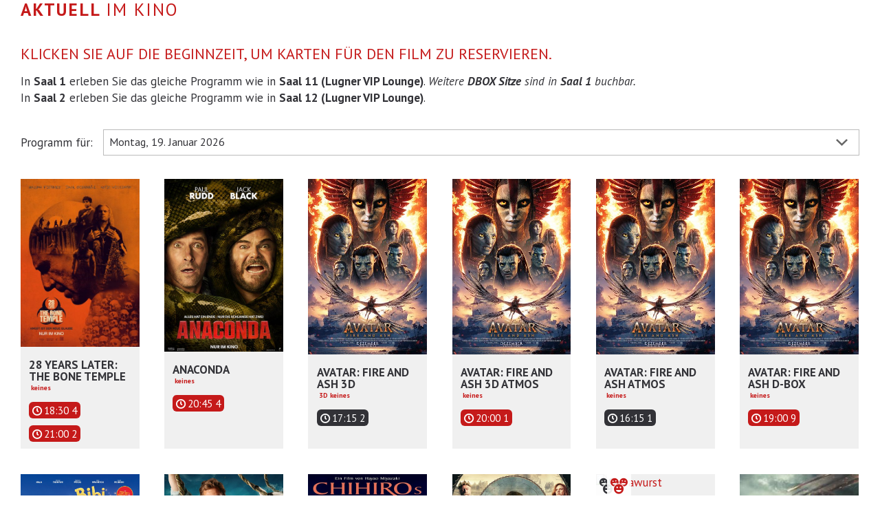

--- FILE ---
content_type: text/html; charset=utf-8
request_url: https://server2.lugnerkino.at/sinemacontrol/res_main.aspx?PrgMode=0&op=&ID=&PrgID=
body_size: 35654
content:


<!DOCTYPE html>

<html xmlns="http://www.w3.org/1999/xhtml" lang="de">
<head><meta charset="utf-8" /><title>
	FO sinema Control 2 - Programm
</title><meta name="viewport" content="width=device-width, initial-scale=1.0, minimum-scale=1.0, maximum-scale=1.0, user-scalable=no" /><link rel="stylesheet" href="https://fonts.googleapis.com/css?family=PT+Sans:400,400italic,700,700italic" /><link rel="stylesheet" href="css/normalize.css" /><link rel="stylesheet" href="css/layout.css" /><link rel="stylesheet" href="css/columns.css" />
    <script src="https://code.jquery.com/jquery-1.11.3.min.js" type="text/javascript"></script>
	</head>

<body id="top">
    <div id="container">
        <!-- Header -->
		

        <!-- Main content -->
		<div id="main">
            <div class="inside">

                <form method="post" action="./res_main.aspx?PrgMode=0&amp;op=&amp;ID=&amp;PrgID=" id="form1">
<div class="aspNetHidden">
<input type="hidden" name="__EVENTTARGET" id="__EVENTTARGET" value="" />
<input type="hidden" name="__EVENTARGUMENT" id="__EVENTARGUMENT" value="" />
<input type="hidden" name="__LASTFOCUS" id="__LASTFOCUS" value="" />
<input type="hidden" name="__VIEWSTATE" id="__VIEWSTATE" value="/[base64]" />
</div>

<script type="text/javascript">
//<![CDATA[
var theForm = document.forms['form1'];
if (!theForm) {
    theForm = document.form1;
}
function __doPostBack(eventTarget, eventArgument) {
    if (!theForm.onsubmit || (theForm.onsubmit() != false)) {
        theForm.__EVENTTARGET.value = eventTarget;
        theForm.__EVENTARGUMENT.value = eventArgument;
        theForm.submit();
    }
}
//]]>
</script>


<script src="/SinemaControl/WebResource.axd?d=HAhsUBHmoLz1_V5o3hA0kgGsXxhMFnNmbZ0fR4oQ68ToRnObgNiE6MXGkJVALshuo1_3sZNcamuVSHhA83tc48pSTFq3jAt34wLaAfNVEZ41&amp;t=638901608248157332" type="text/javascript"></script>


<script src="/SinemaControl/ScriptResource.axd?d=36DuWdyjUFnIjqAht8aLeH0r0uY7Y0i4Xz_SHewKLoaAubksDLulqKvrN0fK0Ve3i_ra_lFlVnY9xI2F2cFVD7tY2XGlyEWtb8Y4gNenNBiebDgw46wpflPOZAxV4n9mmBlfc_8kKDeHcmXx9xU66FSQYVBJ68e7gA270ylHNE7_G7ZmLq1LBaTdUQkX5mEF0&amp;t=5c0e0825" type="text/javascript"></script>
<script type="text/javascript">
//<![CDATA[
if (typeof(Sys) === 'undefined') throw new Error('Fehler beim Laden des clientseitigen ASP.NET Ajax-Frameworks.');
//]]>
</script>

<script src="/SinemaControl/ScriptResource.axd?d=BEjarhxsNqPSwvoe6N7NKbo2ZEAUiIJrZsyVHosBK16gwHyZKKe38isk812izK0AmG7O9Q__1sPnLZ-4yZlDm_qnkgnO7DDzd7E3azLhou0GBBXdWJnY6r8_iAk75ipocc_zayKtowWpv0AkWk6JbwRpZyD8UhRi9PxlEYHX93ti7M2dkcOZn4Wb04ZGqTbj0&amp;t=5c0e0825" type="text/javascript"></script>
<div class="aspNetHidden">

	<input type="hidden" name="__VIEWSTATEGENERATOR" id="__VIEWSTATEGENERATOR" value="EDF7B2A0" />
	<input type="hidden" name="__EVENTVALIDATION" id="__EVENTVALIDATION" value="/wEdABFvrXb9zpUbzY+LvIMI9l6T4EVDoyvqecQIXXQ4ac/GsKzte51Sbi+ssoweXXnB9984kQjKmt+2QAU+VYpgg0nKTKbfdE81t4fNbuuNLmXE0D/Bv4EiDnSaZiaHCzC7ePr1uiC730F8cpmTZIQ3VCXSHGb7ZY6rWbqpAGA5eiv0XOomIOv7UtDRRIF7Klz1gEvWDnz1aMX2w9ISTr/42qYurnkujDOorDjh9r+kxyo5oWe3TJIqs4LeC03OPc9h5C31mDoZHzA+Kl40BB2d68RmjhUGZZYS1M0lEZzq9Hyell9FRLsdi2rnPxKG48oc931LYCvsoVNYOnbc/yF9pRdiQT1heiQCjLmubyrH4I2wWP1Nk/a7JZSdwr90dbBVYJ4W2QmCHJ0X8GAYug4mpnBy" />
</div>
                    <script type="text/javascript">
//<![CDATA[
Sys.WebForms.PageRequestManager._initialize('ScriptManager1', 'form1', ['tprg1$updatePanel1',''], [], [], 90, '');
//]]>
</script>

                    <div id="prg1_updatePanel1">
	
        <div class="sinemaMessageArea">
                    <h1>Aktuell <span>im Kino</span></h1>
			<div id="prg1_panelMessage">
		
				<h2><span id="prg1_lbMessage">
		Klicken Sie auf die Beginnzeit, um Karten für den Film zu reservieren.
	</span></h2>
				<p>In <b>Saal 1</b> erleben Sie das gleiche Programm wie in <b>Saal 11 (Lugner VIP Lounge)</b>. <i>Weitere <b>DBOX Sitze</b> sind in <b>Saal 1</b> buchbar.</i> <br>In <b>Saal 2</b> erleben Sie das gleiche Programm wie in <b>Saal 12 (Lugner VIP Lounge)</b>.</p>
			
	</div>
        </div>


        <!-- Date Picker -->
        <div id="prg1_panelDatePicker" class="sinemaPrgArea">
		
            <table class="sinemaPrg datePicker">
                <tr>
                    <td width="120">Programm f&uuml;r:
                    </td>
                    <td>
                        <select name="prg1$ddDatePicker" onchange="javascript:setTimeout(&#39;__doPostBack(\&#39;prg1$ddDatePicker\&#39;,\&#39;\&#39;)&#39;, 0)" id="prg1_ddDatePicker">
			<option selected="selected" value="19.01.2026">Montag, 19. Januar 2026</option>
			<option value="20.01.2026">Dienstag, 20. Januar 2026</option>
			<option value="21.01.2026">Mittwoch, 21. Januar 2026</option>
			<option value="22.01.2026">Donnerstag, 22. Januar 2026</option>
			<option value="05.02.2026">Donnerstag, 5. Februar 2026</option>
			<option value="07.02.2026">Samstag, 7. Februar 2026</option>
			<option value="08.02.2026">Sonntag, 8. Februar 2026</option>
			<option value="09.02.2026">Montag, 9. Februar 2026</option>
			<option value="14.02.2026">Samstag, 14. Februar 2026</option>
			<option value="15.02.2026">Sonntag, 15. Februar 2026</option>
			<option value="21.02.2026">Samstag, 21. Februar 2026</option>
			<option value="22.02.2026">Sonntag, 22. Februar 2026</option>
			<option value="03.03.2026">Dienstag, 3. M&#228;rz 2026</option>
			<option value="31.03.2026">Dienstag, 31. M&#228;rz 2026</option>
			<option value="21.04.2026">Dienstag, 21. April 2026</option>

		</select>
                    </td>
                </tr>
            </table>
            <p>
            </p>
        
	</div>

        <!-- Programm (long) -->
        <div class="sinemaPrgArea">
            <div class="ce_gallery block">
                <ul class="aktuell cols_6">
                    
                            <li class=''>
                                <figure class="image_container">
                                    <a href='res_main.aspx?op=info&ID=6535' titel='28 Years Later: The Bone Temple   ab 16'>
                                        <img src='http://server2.lugnerkino.at/sinemaControl/filmImg/28YearsLaterBoneTemple.jpg' alt='28 Years Later: The Bone Temple  ' width="100%" height="100%" class="">
                                    </a>
                                    <figcaption class="caption">
                                        <a href='res_main.aspx?op=info&ID=6535' titel='28 Years Later: The Bone Temple  '>28 Years Later: The Bone Temple   <br />
                                         <span style="font-size:.6em;margin:3px"> keines</a></span>
                                    </figcaption>
                                    <div class="time">
                                        <a class='button clock' href='res_main.aspx?op=res&PrgID=448385' title='18:30 - 20:19 (109 min)'>18:30 4</a><a class='button clock' href='res_main.aspx?op=res&PrgID=448391' title='21:00 - 22:49 (109 min)'>21:00 2</a>
                                    </div>
                                </figure>
                            </li>
                        
                            <li class=''>
                                <figure class="image_container">
                                    <a href='res_main.aspx?op=info&ID=6513' titel='Anaconda  ab 12'>
                                        <img src='http://server2.lugnerkino.at/sinemaControl/filmImg/Anaconda.jpg' alt='Anaconda ' width="100%" height="100%" class="">
                                    </a>
                                    <figcaption class="caption">
                                        <a href='res_main.aspx?op=info&ID=6513' titel='Anaconda '>Anaconda  <br />
                                         <span style="font-size:.6em;margin:3px"> keines</a></span>
                                    </figcaption>
                                    <div class="time">
                                        <a class='button clock' href='res_main.aspx?op=res&PrgID=448389' title='20:45 - 22:25 (100 min)'>20:45 4</a>
                                    </div>
                                </figure>
                            </li>
                        
                            <li class=''>
                                <figure class="image_container">
                                    <a href='res_main.aspx?op=info&ID=6501' titel='Avatar: Fire and Ash 3D ab 12'>
                                        <img src='http://server2.lugnerkino.at/sinemaControl/filmImg/Avatar3.jpg' alt='Avatar: Fire and Ash 3D' width="100%" height="100%" class="">
                                    </a>
                                    <figcaption class="caption">
                                        <a href='res_main.aspx?op=info&ID=6501' titel='Avatar: Fire and Ash 3D'>Avatar: Fire and Ash 3D <br />
                                         <span style="font-size:.6em;margin:3px"> 3D keines</a></span>
                                    </figcaption>
                                    <div class="time">
                                        <span class='button clock' title='17:15 - 20:33 (198 min)'>17:15 2</span>
                                    </div>
                                </figure>
                            </li>
                        
                            <li class=''>
                                <figure class="image_container">
                                    <a href='res_main.aspx?op=info&ID=6502' titel='Avatar: Fire and Ash 3D Atmos ab 12'>
                                        <img src='http://server2.lugnerkino.at/sinemaControl/filmImg/Avatar3.jpg' alt='Avatar: Fire and Ash 3D Atmos' width="100%" height="100%" class="">
                                    </a>
                                    <figcaption class="caption">
                                        <a href='res_main.aspx?op=info&ID=6502' titel='Avatar: Fire and Ash 3D Atmos'>Avatar: Fire and Ash 3D Atmos <br />
                                         <span style="font-size:.6em;margin:3px"> keines</a></span>
                                    </figcaption>
                                    <div class="time">
                                        <a class='button clock' href='res_main.aspx?op=res&PrgID=448378' title='20:00 - 23:18 (198 min)'>20:00 1</a>
                                    </div>
                                </figure>
                            </li>
                        
                            <li class=''>
                                <figure class="image_container">
                                    <a href='res_main.aspx?op=info&ID=6499' titel='Avatar: Fire and Ash Atmos ab 12'>
                                        <img src='http://server2.lugnerkino.at/sinemaControl/filmImg/Avatar3.jpg' alt='Avatar: Fire and Ash Atmos' width="100%" height="100%" class="">
                                    </a>
                                    <figcaption class="caption">
                                        <a href='res_main.aspx?op=info&ID=6499' titel='Avatar: Fire and Ash Atmos'>Avatar: Fire and Ash Atmos <br />
                                         <span style="font-size:.6em;margin:3px"> keines</a></span>
                                    </figcaption>
                                    <div class="time">
                                        <span class='button clock' title='16:15 - 19:33 (198 min)'>16:15 1</span>
                                    </div>
                                </figure>
                            </li>
                        
                            <li class=''>
                                <figure class="image_container">
                                    <a href='res_main.aspx?op=info&ID=6500' titel='Avatar: Fire and Ash D-Box ab 12'>
                                        <img src='http://server2.lugnerkino.at/sinemaControl/filmImg/Avatar3.jpg' alt='Avatar: Fire and Ash D-Box' width="100%" height="100%" class="">
                                    </a>
                                    <figcaption class="caption">
                                        <a href='res_main.aspx?op=info&ID=6500' titel='Avatar: Fire and Ash D-Box'>Avatar: Fire and Ash D-Box <br />
                                         <span style="font-size:.6em;margin:3px"> keines</a></span>
                                    </figcaption>
                                    <div class="time">
                                        <a class='button clock' href='res_main.aspx?op=res&PrgID=448399' title='19:00 - 22:18 (198 min)'>19:00 9</a>
                                    </div>
                                </figure>
                            </li>
                        
                            <li class=''>
                                <figure class="image_container">
                                    <a href='res_main.aspx?op=info&ID=6512' titel='Bibi Blocksberg - Das große Hexentreffen Jfrei'>
                                        <img src='http://server2.lugnerkino.at/sinemaControl/filmImg/BibiBlocksberg.jpg' alt='Bibi Blocksberg - Das große Hexentreffen' width="100%" height="100%" class="">
                                    </a>
                                    <figcaption class="caption">
                                        <a href='res_main.aspx?op=info&ID=6512' titel='Bibi Blocksberg - Das große Hexentreffen'>Bibi Blocksberg - Das große Hexentreffen <br />
                                         <span style="font-size:.6em;margin:3px"> keines</a></span>
                                    </figcaption>
                                    <div class="time">
                                        <span class='button clock' title='16:00 - 17:29 (89 min)'>16:00 8</span>
                                    </div>
                                </figure>
                            </li>
                        
                            <li class=''>
                                <figure class="image_container">
                                    <a href='res_main.aspx?op=info&ID=6525' titel='Checker Tobi 3 - Die heimliche Herrscherin der Erde Jfrei'>
                                        <img src='http://server2.lugnerkino.at/sinemaControl/filmImg/checkertobi3.jpg' alt='Checker Tobi 3 - Die heimliche Herrscherin der Erde' width="100%" height="100%" class="">
                                    </a>
                                    <figcaption class="caption">
                                        <a href='res_main.aspx?op=info&ID=6525' titel='Checker Tobi 3 - Die heimliche Herrscherin der Erde'>Checker Tobi 3 - Die heimliche Herrscherin der Erde <br />
                                         <span style="font-size:.6em;margin:3px"> keines</a></span>
                                    </figcaption>
                                    <div class="time">
                                        <span class='button clock' title='16:15 - 17:49 (94 min)'>16:15 5</span><a class='button clock' href='res_main.aspx?op=res&PrgID=448811' title='18:15 - 19:49 (94 min)'>18:15 3</a>
                                    </div>
                                </figure>
                            </li>
                        
                            <li class=''>
                                <figure class="image_container">
                                    <a href='res_main.aspx?op=info&ID=6527' titel='Chihiros Reise ins Zauberland - 25th Anniversary Jfrei'>
                                        <img src='http://server2.lugnerkino.at/sinemaControl/filmImg/chihiros.jpg' alt='Chihiros Reise ins Zauberland - 25th Anniversary' width="100%" height="100%" class="">
                                    </a>
                                    <figcaption class="caption">
                                        <a href='res_main.aspx?op=info&ID=6527' titel='Chihiros Reise ins Zauberland - 25th Anniversary'>Chihiros Reise ins Zauberland - 25th Anniversary <br />
                                         <span style="font-size:.6em;margin:3px"> wertvoll</a></span>
                                    </figcaption>
                                    <div class="time">
                                        <span class='button clock' title='16:00 - 18:09 (129 min)'>16:00 4</span>
                                    </div>
                                </figure>
                            </li>
                        
                            <li class=''>
                                <figure class="image_container">
                                    <a href='res_main.aspx?op=info&ID=6514' titel='Der Medicus 2 ab 12'>
                                        <img src='http://server2.lugnerkino.at/sinemaControl/filmImg/dermedicus2.jpg' alt='Der Medicus 2' width="100%" height="100%" class="">
                                    </a>
                                    <figcaption class="caption">
                                        <a href='res_main.aspx?op=info&ID=6514' titel='Der Medicus 2'>Der Medicus 2 <br />
                                         <span style="font-size:.6em;margin:3px"> keines</a></span>
                                    </figcaption>
                                    <div class="time">
                                        <a class='button clock' href='res_main.aspx?op=res&PrgID=448408' title='20:45 - 23:07 (142 min)'>20:45 13</a>
                                    </div>
                                </figure>
                            </li>
                        
                            <li class='kid'>
                                <figure class="image_container">
                                    <a href='res_main.aspx?op=info&ID=6528' titel='Extrawurst ab 10'>
                                        <img src='http://server2.lugnerkino.at/sinemaControl/filmImg/Extrawurst.jpg' alt='Extrawurst' width="100%" height="100%" class="kid">
                                    </a>
                                    <figcaption class="caption">
                                        <a href='res_main.aspx?op=info&ID=6528' titel='Extrawurst'>Extrawurst <br />
                                         <span style="font-size:.6em;margin:3px"> keines</a></span>
                                    </figcaption>
                                    <div class="time">
                                        <span class='button clock' title='16:15 - 17:53 (98 min)'>16:15 10</span><a class='button clock' href='res_main.aspx?op=res&PrgID=448407' title='18:15 - 19:53 (98 min)'>18:15 10</a><a class='button clock' href='res_main.aspx?op=res&PrgID=448392' title='20:15 - 21:53 (98 min)'>20:15 5</a>
                                    </div>
                                </figure>
                            </li>
                        
                            <li class=''>
                                <figure class="image_container">
                                    <a href='res_main.aspx?op=info&ID=6518' titel='Greenland 2  ab 14'>
                                        <img src='http://server2.lugnerkino.at/sinemaControl/filmImg/Greenland 2.jpg' alt='Greenland 2 ' width="100%" height="100%" class="">
                                    </a>
                                    <figcaption class="caption">
                                        <a href='res_main.aspx?op=info&ID=6518' titel='Greenland 2 '>Greenland 2  <br />
                                         <span style="font-size:.6em;margin:3px"> keines</a></span>
                                    </figcaption>
                                    <div class="time">
                                        <a class='button clock' href='res_main.aspx?op=res&PrgID=448380' title='21:00 - 22:38 (98 min)'>21:00 7</a>
                                    </div>
                                </figure>
                            </li>
                        
                            <li class=''>
                                <figure class="image_container">
                                    <a href='res_main.aspx?op=info&ID=6553' titel='Kardes Takimi 3 OmU '>
                                        <img src='images/noPic.png' alt='Kardes Takimi 3 OmU' width="100%" height="100%" class="">
                                    </a>
                                    <figcaption class="caption">
                                        <a href='res_main.aspx?op=info&ID=6553' titel='Kardes Takimi 3 OmU'>Kardes Takimi 3 OmU <br />
                                         <span style="font-size:.6em;margin:3px"> keines</a></span>
                                    </figcaption>
                                    <div class="time">
                                        <a class='button clock' href='res_main.aspx?op=res&PrgID=448614' title='18:45 - 20:30 (105 min)'>18:45 7</a>
                                    </div>
                                </figure>
                            </li>
                        
                            <li class='kid'>
                                <figure class="image_container">
                                    <a href='res_main.aspx?op=info&ID=6517' titel='Rental Family ab 6'>
                                        <img src='http://server2.lugnerkino.at/sinemaControl/filmImg/RentalFamily.jpg' alt='Rental Family' width="100%" height="100%" class="kid">
                                    </a>
                                    <figcaption class="caption">
                                        <a href='res_main.aspx?op=info&ID=6517' titel='Rental Family'>Rental Family <br />
                                         <span style="font-size:.6em;margin:3px"> keines</a></span>
                                    </figcaption>
                                    <div class="time">
                                        <a class='button clock' href='res_main.aspx?op=res&PrgID=448401' title='18:30 - 20:21 (111 min)'>18:30 13</a><a class='button clock' href='res_main.aspx?op=res&PrgID=448383' title='20:15 - 22:06 (111 min)'>20:15 3</a>
                                    </div>
                                </figure>
                            </li>
                        
                            <li class=''>
                                <figure class="image_container">
                                    <a href='res_main.aspx?op=info&ID=6515' titel='Song Sung Blue ab 12'>
                                        <img src='http://server2.lugnerkino.at/sinemaControl/filmImg/SongSungBlue.jpg' alt='Song Sung Blue' width="100%" height="100%" class="">
                                    </a>
                                    <figcaption class="caption">
                                        <a href='res_main.aspx?op=info&ID=6515' titel='Song Sung Blue'>Song Sung Blue <br />
                                         <span style="font-size:.6em;margin:3px"> wertvoll</a></span>
                                    </figcaption>
                                    <div class="time">
                                        <span class='button clock' title='16:00 - 18:13 (133 min)'>16:00 13</span>
                                    </div>
                                </figure>
                            </li>
                        
                            <li class='kid'>
                                <figure class="image_container">
                                    <a href='res_main.aspx?op=info&ID=6492' titel='Spongebob Schwammkopf: Piraten Ahoi! ab 6'>
                                        <img src='http://server2.lugnerkino.at/sinemaControl/filmImg/Spongebob4.jpg' alt='Spongebob Schwammkopf: Piraten Ahoi!' width="100%" height="100%" class="kid">
                                    </a>
                                    <figcaption class="caption">
                                        <a href='res_main.aspx?op=info&ID=6492' titel='Spongebob Schwammkopf: Piraten Ahoi!'>Spongebob Schwammkopf: Piraten Ahoi! <br />
                                         <span style="font-size:.6em;margin:3px"> keines</a></span>
                                    </figcaption>
                                    <div class="time">
                                        <span class='button clock' title='16:00 - 17:36 (96 min)'>16:00 6</span>
                                    </div>
                                </figure>
                            </li>
                        
                            <li class='kid'>
                                <figure class="image_container">
                                    <a href='res_main.aspx?op=info&ID=6493' titel='Spongebob Schwammkopf: Piraten Ahoi! 3D ab 6'>
                                        <img src='http://server2.lugnerkino.at/sinemaControl/filmImg/Spongebob4.jpg' alt='Spongebob Schwammkopf: Piraten Ahoi! 3D' width="100%" height="100%" class="kid">
                                    </a>
                                    <figcaption class="caption">
                                        <a href='res_main.aspx?op=info&ID=6493' titel='Spongebob Schwammkopf: Piraten Ahoi! 3D'>Spongebob Schwammkopf: Piraten Ahoi! 3D <br />
                                         <span style="font-size:.6em;margin:3px"> 3D keines</a></span>
                                    </figcaption>
                                    <div class="time">
                                        <a class='button clock' href='res_main.aspx?op=res&PrgID=448393' title='18:15 - 19:51 (96 min)'>18:15 5</a>
                                    </div>
                                </figure>
                            </li>
                        
                            <li class='kid'>
                                <figure class="image_container">
                                    <a href='res_main.aspx?op=info&ID=6495' titel='Spongebob Schwammkopf: Piraten Ahoi! D-Box ab 6'>
                                        <img src='http://server2.lugnerkino.at/sinemaControl/filmImg/Spongebob4.jpg' alt='Spongebob Schwammkopf: Piraten Ahoi! D-Box' width="100%" height="100%" class="kid">
                                    </a>
                                    <figcaption class="caption">
                                        <a href='res_main.aspx?op=info&ID=6495' titel='Spongebob Schwammkopf: Piraten Ahoi! D-Box'>Spongebob Schwammkopf: Piraten Ahoi! D-Box <br />
                                         <span style="font-size:.6em;margin:3px"> keines</a></span>
                                    </figcaption>
                                    <div class="time">
                                        <span class='button clock' title='17:00 - 18:36 (96 min)'>17:00 9</span>
                                    </div>
                                </figure>
                            </li>
                        
                            <li class=''>
                                <figure class="image_container">
                                    <a href='res_main.aspx?op=info&ID=6530' titel='Tallaani OmeU '>
                                        <img src='http://server2.lugnerkino.at/sinemaControl/filmImg/Tallani.jpg' alt='Tallaani OmeU' width="100%" height="100%" class="">
                                    </a>
                                    <figcaption class="caption">
                                        <a href='res_main.aspx?op=info&ID=6530' titel='Tallaani OmeU'>Tallaani OmeU <br />
                                         <span style="font-size:.6em;margin:3px"> 3D keines</a></span>
                                    </figcaption>
                                    <div class="time">
                                        <a class='button clock' href='res_main.aspx?op=res&PrgID=448386' title='20:15 - 21:55 (100 min)'>20:15 6</a>
                                    </div>
                                </figure>
                            </li>
                        
                            <li class=''>
                                <figure class="image_container">
                                    <a href='res_main.aspx?op=info&ID=6534' titel='The Housemaid - Wenn sie wüsste ab 16'>
                                        <img src='http://server2.lugnerkino.at/sinemaControl/filmImg/TheHousemaid.jpg' alt='The Housemaid - Wenn sie wüsste' width="100%" height="100%" class="">
                                    </a>
                                    <figcaption class="caption">
                                        <a href='res_main.aspx?op=info&ID=6534' titel='The Housemaid - Wenn sie wüsste'>The Housemaid - Wenn sie wüsste <br />
                                         <span style="font-size:.6em;margin:3px"> keines</a></span>
                                    </figcaption>
                                    <div class="time">
                                        <span class='button clock' title='16:15 - 18:28 (133 min)'>16:15 7</span><a class='button clock' href='res_main.aspx?op=res&PrgID=448395' title='18:00 - 20:13 (133 min)'>18:00 8</a><a class='button clock' href='res_main.aspx?op=res&PrgID=448396' title='20:45 - 22:58 (133 min)'>20:45 8</a>
                                    </div>
                                </figure>
                            </li>
                        
                            <li class='kid'>
                                <figure class="image_container">
                                    <a href='res_main.aspx?op=info&ID=6449' titel='Wicked: Teil 2 ab 8'>
                                        <img src='http://server2.lugnerkino.at/sinemaControl/filmImg/Wicked2.jpg' alt='Wicked: Teil 2' width="100%" height="100%" class="kid">
                                    </a>
                                    <figcaption class="caption">
                                        <a href='res_main.aspx?op=info&ID=6449' titel='Wicked: Teil 2'>Wicked: Teil 2 <br />
                                         <span style="font-size:.6em;margin:3px"> sehenswert</a></span>
                                    </figcaption>
                                    <div class="time">
                                        <a class='button clock' href='res_main.aspx?op=res&PrgID=448402' title='20:15 - 22:32 (137 min)'>20:15 10</a>
                                    </div>
                                </figure>
                            </li>
                        
                            <li class='kid'>
                                <figure class="image_container">
                                    <a href='res_main.aspx?op=info&ID=6483' titel='Zoomania 2 ab 6'>
                                        <img src='http://server2.lugnerkino.at/sinemaControl/filmImg/Zoomania2.png' alt='Zoomania 2' width="100%" height="100%" class="kid">
                                    </a>
                                    <figcaption class="caption">
                                        <a href='res_main.aspx?op=info&ID=6483' titel='Zoomania 2'>Zoomania 2 <br />
                                         <span style="font-size:.6em;margin:3px"> wertvoll</a></span>
                                    </figcaption>
                                    <div class="time">
                                        <span class='button clock' title='16:00 - 17:51 (111 min)'>16:00 3</span>
                                    </div>
                                </figure>
                            </li>
                        
                            <li class='kid'>
                                <figure class="image_container">
                                    <a href='res_main.aspx?op=info&ID=6484' titel='Zoomania 2 3D ab 6'>
                                        <img src='http://server2.lugnerkino.at/sinemaControl/filmImg/Zoomania2.png' alt='Zoomania 2 3D' width="100%" height="100%" class="kid">
                                    </a>
                                    <figcaption class="caption">
                                        <a href='res_main.aspx?op=info&ID=6484' titel='Zoomania 2 3D'>Zoomania 2 3D <br />
                                         <span style="font-size:.6em;margin:3px"> 3D wertvoll</a></span>
                                    </figcaption>
                                    <div class="time">
                                        <a class='button clock' href='res_main.aspx?op=res&PrgID=448388' title='18:00 - 19:51 (111 min)'>18:00 6</a>
                                    </div>
                                </figure>
                            </li>
                        
                </ul>
            </div>

            <!-- Films (Table) -->
            
            <!-- Films (Table) Ende -->

        </div>
    
</div>

                    
                    
                    
                    
                    
                    
                    
                    
                    
                    
                    
                    
                

<script type="text/javascript">
//<![CDATA[

var callBackFrameUrl='/SinemaControl/WebResource.axd?d=EIRfTR32St2QtaC2OufI2ESnaqvqq6sYNBgghtPeu-w7os62jSCDJQbLQYhRJjR6ljng5_ohA2V7SOvLiekrQSsGpH5j2jvZ6I9Iq4g1Zrs1&t=638901608248157332';
WebForm_InitCallback();//]]>
</script>
</form>
            </div>
        </div>
		
        <!-- Footer -->
		

    </div>

<script src="Scripts/iframeResizer.contentWindow.min.js"></script>

</body>
</html>


--- FILE ---
content_type: text/css
request_url: https://server2.lugnerkino.at/sinemacontrol/css/layout.css
body_size: 5105
content:
@font-face {
	font-family: "RockSolid Icons";
	src: url("rocksolid-icons.eot");
	src: url("rocksolid-icons.eot?#iefix") format('eot'), url("rocksolid-icons.woff") format('woff'), url("rocksolid-icons.ttf") format('truetype'), url("rocksolid-icons.svg") format('svg');
	font-weight: normal;
	font-style: normal;
}

html,
body {
	width: 100%;
	height: 100%;
	min-height: 0;
}

body {
	margin: 0;
	padding: 0;
	font: normal normal 400 17px / 1.45 'PT Sans', sans-serif;
	background-color: #fff;
	color: #323237;
}

p {
	margin: 0 0 1em;
}

a {
	text-decoration: none;
	background-color: transparent;
	color: #c51a1a;
}

	a:active,
	a:focus,
	a:hover {
		outline: 0;
	}

	a:not(.button) {
		-webkit-transition: color 0.15s;
		-moz-transition: color 0.15s;
		-ms-transition: color 0.15s;
		-o-transition: color 0.15s;
		transition: color 0.15s;
	}

		a:not(.button):active {
			color: #c51a1a;
		}

		a:not(.button):hover {
			color: #D80000;
			-webkit-transition: .2s ease-in-out;
			-moz-transition: .2s ease-in-out;
			-o-transition: .2s ease-in-out;
			transition: .2s ease-in-out;
		}

hr {
	width: 100%;
	height: 0;
	margin: 0;
	border-width: 1px 0 0 0;
	border-color: #c51a1a;
	border-style: solid;
	border-image: none;
	clear: both;
	margin: 2em 0;
}

.invisible {
	border: 0;
	clip: rect(0 0 0 0);
	height: 1px;
	margin: -1px;
	overflow: hidden;
	padding: 0;
	position: absolute;
	width: 1px
}

.block,
#info1_updatePanel1 {
	overflow: hidden
}

.clear,
#clear {
	height: .1px;
	font-size: .1px;
	line-height: .1px;
	clear: both
}
/*
 * ----------------------------------------------------- Page Layout Elements
 */
#main .inside {
	max-width: 1220px;
	margin: 0 auto;
}
/*
 * ----------------------------------------------------- Headings
 */
h1,
h2,
h3,
h4,
h5,
h6 {
	margin-top: 0;
	margin-bottom: 0.7em;
	font-weight: 700;
	font-style: normal;
	line-height: 1.1;
	color: #c51a1a;
	max-width: 800px;
}

h1 {
	font-size: 1.5em;
	text-transform: uppercase;
	margin-top: 0;
	margin-bottom: 1.5em;
	letter-spacing: 2px;
}

h2 {
	font-size: 1.3em;
	text-transform: uppercase;
	margin-top: 0;
}

h3 {
	font-size: 1.2em;
}

h4 {
	font-size: 1em;
}

	h1 span,
	h2 span,
	h3 span,
	h4 span,
	h5 span,
	h6 span {
		font-weight: 400;
	}
/*
 * ----------------------------------------------------- Icons
 */

*[data-icon]:before,
*[class^="icon-"]:before,
*[class*=" icon-"]:before {
	font: 100%/1 "RockSolid Icons";
	-webkit-font-smoothing: antialiased;
	font-smoothing: antialiased;
	text-rendering: geometricPrecision;
	text-indent: 0;
	display: inline-block;
	position: relative;
	margin-right: 0.26667em;
}

*[data-icon]:before {
	content: attr(data-icon);
}

*[data-icon].after:before {
	content: none;
}

*[data-icon].after:after {
	font: 100%/1 "RockSolid Icons";
	content: attr(data-icon);
	-webkit-font-smoothing: antialiased;
	font-smoothing: antialiased;
	text-rendering: geometricPrecision;
	text-indent: 0;
	display: inline-block;
	position: relative;
	margin-left: 0.26667em;
}

a.button.details,
a.button.highlight,
a.button.clock {
	background: #c51a1a;
}

	a.button.details:hover,
	a.button.highlight:hover,
	a.button.clock:hover {
		background: #D80000;
	}

span.button.details {
	background: #c51a1a;
	cursor: auto;
}

	a.button.details:before,
	span.button.details:before {
		font: 16px/1 "RockSolid Icons";
		content: "\e036";
		display: inline-block;
		position: relative;
		margin-right: 5px;
	}

a.button.trailer:before {
	font: 16px/1 "RockSolid Icons";
	content: "\e14e";
	display: inline-block;
	position: relative;
	margin-right: 5px;
}

a.button.clock:before {
	font: 14px/1 "RockSolid Icons";
	content: "\e049";
	display: inline-block;
	position: relative;
	margin-right: 3px;
}

span.button.clock:before {
	font: 14px/1 "RockSolid Icons";
	content: "\e049";
	display: inline-block;
	position: relative;
	margin-right: 3px;
}

a.button.more:before {
	font: 16px/1 "RockSolid Icons";
	content: "\2709";
	display: inline-block;
	position: relative;
	margin-right: 5px;
}

a.button.extern:before {
	font: 16px/1 "RockSolid Icons";
	content: "\e151";
	display: inline-block;
	position: relative;
	margin-right: 5px;
}

a.button.delete:before {
	font: 16px/1 "RockSolid Icons";
	content: "\e12d";
	display: inline-block;
	position: relative;
}

a.button.print:before {
	font: 16px/1 "RockSolid Icons";
	content: "\e0f5";
	display: inline-block;
	position: relative;
}

a.button.cart:before {
	font: 16px/1 "RockSolid Icons";
	content: "\e03a";
	display: inline-block;
	position: relative;
	margin-right: 5px;
}

a.button.ok:before {
	font: 16px/1 "RockSolid Icons";
	content: "\2714";
	display: inline-block;
	position: relative;
}

span.ssl:before {
	font: 16px/1 "RockSolid Icons";
	content: "\e0c1";
	display: inline-block;
	position: relative;
}

span.ratingPers:before {
	font: 16px/1 "RockSolid Icons";
	content: "\e137";
	display: inline-block;
	position: relative;
	color: #cfcfcf;
}

span.ratingPers.filledRatingPers:before {
	color: #c51a1a;
}

.sk-three-bounce {
	margin: 40px auto;
	width: 80px;
	text-align: center;
}

	.sk-three-bounce .sk-child {
		width: 20px;
		height: 20px;
		background-color: #333;
		border-radius: 100%;
		display: inline-block;
		-webkit-animation: sk-three-bounce 1.4s ease-in-out 0s infinite both;
		animation: sk-three-bounce 1.4s ease-in-out 0s infinite both;
	}

	.sk-three-bounce .sk-bounce1 {
		-webkit-animation-delay: -0.32s;
		animation-delay: -0.32s;
	}

	.sk-three-bounce .sk-bounce2 {
		-webkit-animation-delay: -0.16s;
		animation-delay: -0.16s;
	}

@-webkit-keyframes sk-three-bounce {
	0%, 80%, 100% {
		-webkit-transform: scale(0);
		transform: scale(0);
	}

	40% {
		-webkit-transform: scale(1);
		transform: scale(1);
	}
}

@keyframes sk-three-bounce {
	0%, 80%, 100% {
		-webkit-transform: scale(0);
		transform: scale(0);
	}

	40% {
		-webkit-transform: scale(1);
		transform: scale(1);
	}
}
/*
 * ----------------------------------------------------- Forms
 */


fieldset {
	padding: 0;
	border: none;
}

label {
	display: inline-block;
	margin: .5em 0 .2em;
}

legend {
	margin: .5em 0 .2em;
}

input,
select,
textarea {
	-webkit-appearance: none;
	-moz-appearance: none;
	appearance: none;
	background-color: white;
	border: 1px solid #bbb;
	padding: .4em .5em;
	border-radius: 0;
	width: 100%;
	-webkit-box-sizing: border-box;
	-moz-box-sizing: border-box;
	box-sizing: border-box;
	font-size: 16px;
}

.mandatory input,
.mandatory select {
	border: 1px solid red;
}

textarea {
	resize: vertical;
}

select {
	background-image: url([data-uri]);
	background-position: right;
	background-repeat: no-repeat;
}

	input:hover,
	input:active,
	textarea:hover,
	textarea:active,
	select:hover {
		border: 1px solid #666;
	}

	/* Hide browser-styling in IE10 */
	select::-ms-expand {
		display: none;
	}
/* Hide custom-icons in lower versions of Internet Explorer (< IE10). */
.lt-ie10 select {
	background-image: none;
}
/* graceful degradation for ie8 */
input[type='checkbox'],
input[type='radio'] {
	width: auto;
	float: left;
	margin-right: .75em;
	background: transparent;
	border: none;
}
	/* better styling only for modern browsers. To identify them, check for pseudoclass (:checked, :not(:checked)) */

	/* hide standard inputs */
	input[type='checkbox']:checked,
	input[type='checkbox']:not(:checked),
	input[type='radio']:checked,
	input[type='radio']:not(:checked) {
		background: transparent;
		position: relative;
		visibility: hidden;
		margin: 0;
		padding: 0;
	}

	input[type='checkbox'] + label,
	input[type='radio'] + label {
		cursor: pointer;
		margin-right: 20px;
	}
	/* add custom inputs with ::before */
	input[type='checkbox']:checked + label::before,
	input[type='checkbox']:not(:checked) + label::before,
	input[type='radio']:checked + label::before,
	input[type='radio']:not(:checked) + label::before {
		content: ' ';
		display: inline-block;
		width: 17px;
		height: 17px;
		position: relative;
		top: 4px;
		border: 1px solid #bbb;
		background: white;
		margin-right: 5px;
		box-shadow: inset 0 1px 1px 0 rgba(0,0,0,.1);
	}

input[type=radio]:checked + label::before,
input[type=radio]:not(:checked) + label::before {
	border-radius: 30px;
}

input[type='checkbox']:hover + label::before,
input[type='radio']:hover + label::before {
	background: #ddd;
	box-shadow: inset 0 0 0 2px white;
}

input[type='checkbox']:checked + label::before,
input[type='radio']:checked + label::before {
	background: black;
	box-shadow: inset 0 0 0 2px white;
}

input[type='image'],
input[type='image']:hover {
	width: auto;
	margin: 0;
	padding: 0;
	border: 0;
	max-width: 100%;
}

input:focus,
select:focus {
	outline: 0;
}

form .mandatory {
	color: #c51a1a;
}

form .widget.row-1 {
	float: left;
	width: 47.5%;
	margin-right: 2.5%
}

form .widget.row-2 {
	float: left;
	width: 47.5%;
	margin-left: 2.5%
}
/*
 * ----------------------------------------------------- Gallery
 */
.ce_gallery > ul {
	display: -ms-flexbox;
	display: flex;
	flex-wrap: wrap;
	margin: 0;
	padding: 0;
	overflow: hidden;
	list-style: none;
}

	.ce_gallery > ul li {
		float: left;
	}

		.ce_gallery > ul li.col_first {
			clear: left
		}

.float_left {
	float: left;
	margin: 0 3% 3% 0;
}

.float_right {
	float: right
}

.ce_gallery .caption {
	font-weight: 700;
	text-transform: uppercase;
	line-height: 1;
}

	.ce_gallery .caption span {
		margin-top: 10px;
		line-height: 1;
		color: #c51a1a;
		font-size: 0.9em;
		display: block;
		text-transform: none;
	}

.ce_gallery .kid:before {
	font: 25px/1 "RockSolid Icons";
	content: "\e10b";
	display: inline-block;
	position: absolute;
	background-color: rgba(255, 255, 255, 0.9);
	padding: 5px;
}



.ce_gallery li:hover {
	background-color: #E0E0E0;
	transition: all 0.3s;
	-webkit-transition: all 0.3s;
	-webkit-box-shadow: 0px 7px 20px 0px rgba(0, 0, 0, 0.15);
	-moz-box-shadow: 0px 7px 20px 0px rgba(0, 0, 0, 0.15);
	box-shadow: 0px 7px 20px 0px rgba(0, 0, 0, 0.15);
}

.ce_gallery .cols_6 li {
	width: 14.15%;
	margin: 0 3% 3% 0;
	background-color: #F0F0F0;
}

	.ce_gallery .cols_6 li:nth-child(6),
	.ce_gallery .cols_6 li:nth-child(12),
	.ce_gallery .cols_6 li:nth-child(18) {
		margin-right: 0;
	}

.ce_gallery .caption {
	padding: 7% 7% 0 7%;
	display: block;
	height: 93%;
}

	.ce_gallery .caption a {
		display: block;
		color: #323237;
	}

.ce_gallery li:hover .caption a {
	color: #D80000;
}

.ce_gallery .time {
	padding: 7% 7% 0 7%;
	display: block;
	height: 93%;
}

	.ce_gallery .time a.button,
	.ce_gallery .time span.button {
		margin: 0 4px 10px 0;
		padding: 3px 5px;
		font-size: 0.9em;
		background: #c51a1a;
	}

	.ce_gallery .time span.button {
		background: #323237;
	}
/*
 * ----------------------------------------------------- Buttons
 */
button,
input[type="button"],
input[type="submit"],
.button {
	margin: 0;
	padding: 8px 18px 7px 18px;
	background: #323237;
	color: #ffffff;
	border: none;
	border-radius: 6px;
	font-family: 'PT Sans', sans-serif;
	font-size: 17px;
	line-height: 1.2;
	word-wrap: break-word;
	-webkit-transition: background-color 0.2s, border 0.2s, color 0.2s;
	-moz-transition: background-color 0.2s, border 0.2s, color 0.2s;
	-ms-transition: background-color 0.2s, border 0.2s, color 0.2s;
	-o-transition: background-color 0.2s, border 0.2s, color 0.2s;
	transition: background-color 0.2s, border 0.2s, color 0.2s;
	display: inline-block;
	vertical-align: top;
	cursor: pointer;
	box-sizing: border-box;
	-webkit-appearance: none;
	width: auto;
}

	button.margin,
	input[type="button"].margin,
	input[type="submit"].margin,
	.button.margin {
		margin: 1em 0;
	}

span.button,
span.button:hover {
	background: #323237;
	cursor: auto;
        margin-bottom:5px;
}

button:hover,
input[type="button"]:hover,
input[type="submit"]:hover,
.button:hover {
	background: #c51a1a;
}

input[type="button"]::-moz-focus-inner, input[type="submit"]::-moz-focus-inner, button::-moz-focus-inner {
	padding: 0;
	border: 0;
}
/*
 * ----------------------------------------------------- Tables
 */
table {
	width: 100%;
	max-width: 100%;
	border-collapse: collapse;
	border-spacing: 0;
}

	table thead tr th {
		background: #d6d6d6;
	}

		table thead tr th:not(:first-child) {
			border-left: 1px #c2c2c2 solid;
		}

	table th {
		text-align: left;
	}

	table th,
	table td {
		padding: 5px;
		background: #ffffff;
	}

	table tr:nth-child(2n) th,
	table tr:nth-child(2n) td {
		background: #ffffff;
	}

	table tbody tr:last-child th,
	table tbody tr:last-child td {
		border-bottom: none;
	}

	table td:not(:first-child),
	table th:not(:first-child) {
		border-left: 1px #c2c2c2 solid;
	}

	table.filminfo {
		margin-top: 2em;
		width: auto;
	}

		table.filminfo th,
		table.filminfo td {
			padding: 0;
			background: #ffffff;
			border: none;
		}

			table.filminfo td.col_0,
			table.filminfo td.sinemaFilmInfo.col1 {
				padding-right: 15px;
				color: #B1B1B1
			}

				table.filminfo td.sinemaFilmInfo.col1 b {
					font-weight: normal
				}

	table.datePicker {
		margin: 2em 0;
	}

		table.datePicker th,
		table.datePicker td {
			padding: 0;
			border: 0
		}

	table td:first-child,
	table th:first-child {
		padding-left: 0;
	}

td.sinemaRes.mpay24.col1 {
	width: 30%;
}
/*
 * ----------------------------------------------------- Main
 */

#main .ce_text .caption {
	display: none;
}

#main .ce_text {
	/* margin-bottom: 6%; */
	clear: left;
}

	#main .ce_text:last-child {
		margin-bottom: 0;
	}

	#main .ce_text .image_container {
		padding: 12px;
		display: block;
		background-color: #F0F0F0;
	}

		#main .ce_text .image_container:hover {
			background-color: #E0E0E0;
			transition: all 0.3s;
			-webkit-transition: all 0.3s;
			-webkit-box-shadow: 0px 7px 20px 0px rgba(0, 0, 0, 0.15);
			-moz-box-shadow: 0px 7px 20px 0px rgba(0, 0, 0, 0.15);
			box-shadow: 0px 7px 20px 0px rgba(0, 0, 0, 0.15);
		}

#main .sinemaFilmInfoArea figure {
	width: 250px;
	height: auto;
}

	#main .sinemaFilmInfoArea figure img {
		width: 100%;
		height: auto;
	}

#main .ticket h2:before {
	font: 1em/1 "RockSolid Icons";
	content: "\e037";
	display: inline-block;
	position: relative;
	margin-right: 5px;
}

#main .vorstellung-auswahl {
	display: -ms-flexbox;
	display: flex;
	flex-wrap: wrap;
	margin: 0;
	padding: 0;
	overflow: hidden;
	list-style: none;
}

#main .vorstellung-auswahl {
	clear: left;
}

#main .ticket-tag {
	background-color: #F0F0F0;
	width: 11%;
	min-width: 100px;
	padding: 1%;
	margin: 0 1% 1% 0;
	text-align: center;
	float: left;
}

	#main .ticket-tag:hover {
		background-color: #E0E0E0;
		transition: all 0.3s;
		-webkit-transition: all 0.3s;
		-webkit-box-shadow: 0px 7px 20px 0px rgba(0, 0, 0, 0.15);
		-moz-box-shadow: 0px 7px 20px 0px rgba(0, 0, 0, 0.15);
		box-shadow: 0px 7px 20px 0px rgba(0, 0, 0, 0.15);
	}

	#main .ticket-tag span {
		font-weight: 700;
	}

	#main .ticket-tag p {
		margin: 0;
	}

	#main .ticket-tag a,
	#main .ticket-tag span.button {
		display: inline-block;
		padding: 2%;
		width: 96%;
		background-color: #c51a1a;
		color: #fff;
		margin: 0.3em 0;
	}

	#main .ticket-tag span.button {
		font-weight: 400;
		background: #323237;
		color: #fff;
	}

	#main .ticket-tag a:hover {
		background-color: #fff;
		color: #c51a1a;
	}

#main table.sinemaPrg a.button {
	margin: 0.3em 0;
}

.filmteaser {
	vertical-align: top;
}

.filmteaser figure {
	width: 180px;
	height: auto;
}

	.filmteaser figure img {
		width: 100%;
		height: auto;
	}

#main .textcontainer {
	max-height: 200px;
	overflow: hidden;
	position: relative;
}

	#main .textcontainer:after {
		content: url('../Images/textoverflow.png');
		width: 100%;
		height: 40px;
		position: absolute;
		top: 160px;
		left: 0;
	}

.sinemaRes.legend,
p.legend {
	font-size: 0.8em;
	line-height: 1;
	max-width: 800px;
}

#reservierung-step-1 .legend img {
	margin-right: 5px
}

.ratingContainer {
	overflow: hidden;
}

	.ratingContainer .rating a {
		display: block;
		margin-top: 8px;
	}

	.ratingContainer select {
		width: auto;
		padding-right: 50px;
		margin-right: 20px;
		float: left;
	}

#reservierung-step-1 .ratingPersLink {
	text-decoration: none;
	margin-right: 20px;
	display: inline-block;
	padding-top: 10px;
}

#login1_updatePanel1,
#edit1_updatePanel1 {
	max-width: 700px;
	margin-left: auto;
	margin-right: auto;
}

.gutscheincode {
	display: inline-block;
	margin: 0;
	padding: 10px;
	background-color: #efefef;
}

.mycards {
	overflow: hidden;
}

.card {
	float: left;
	max-width: 400px;
	margin: 0 5% 5% 0;
	padding: 30px;
	background-color: #efefef;
	border-radius: 30px;
}

	.card p {
		margin-bottom: 0
	}

@media only screen and (max-width: 1050px) {
	.ce_gallery .cols_6 li {
		width: 22%;
		margin: 0 4% 4% 0;
	}

		.ce_gallery .cols_6 li:nth-child(6),
		.ce_gallery .cols_6 li:nth-child(18) {
			margin-right: 4%;
		}

		.ce_gallery .cols_6 li:nth-child(4),
		.ce_gallery .cols_6 li:nth-child(8),
		.ce_gallery .cols_6 li:nth-child(12),
		.ce_gallery .cols_6 li:nth-child(16),
		.ce_gallery .cols_6 li:nth-child(20) {
			margin-right: 0;
		}
}

@media only screen and (max-width: 870px) {
	button,
	input[type="button"],
	input[type="submit"],
	.button {
		width: 100%;
		text-align: center;
	}

	#main .vorstellung-auswahl {
		grid-template-columns: 1fr 1fr 1fr 1fr;
	}
}

@media screen and (max-width: 599px) {
	.ce_gallery .cols_6 li {
		width: 47%;
		margin: 0 6% 6% 0;
	}

		.ce_gallery .cols_6 li:nth-child(2),
		.ce_gallery .cols_6 li:nth-child(6),
		.ce_gallery .cols_6 li:nth-child(10),
		.ce_gallery .cols_6 li:nth-child(14),
		.ce_gallery .cols_6 li:nth-child(28) {
			margin-right: 0;
		}

		.ce_gallery .cols_6 li.col_1 {
			margin-right: 0;
		}

	#main .image_container {
		width: 100%;
		text-align: center;
		float: none;
	}

	form .widget.row-1,
	form .widget.row-2 {
		float: none;
		width: 100%;
		margin-right: 0;
		margin-left: 0
	}
}
